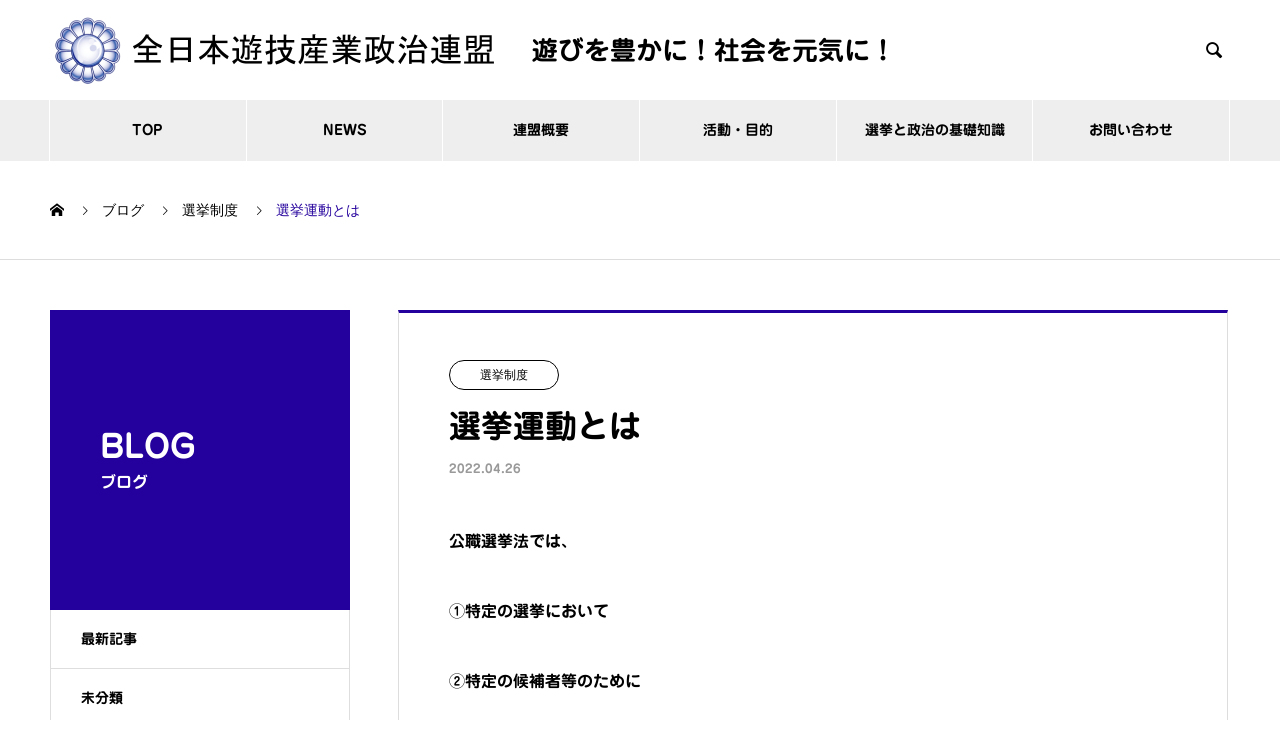

--- FILE ---
content_type: text/html; charset=UTF-8
request_url: https://yugi-renmei.jp/index.php/2022/04/26/senkyoundo1/
body_size: 11152
content:
<!DOCTYPE html>
<html lang="ja" prefix="og: http://ogp.me/ns#">
<head>
<meta charset="UTF-8">
  <meta name="viewport" content="width=device-width, initial-scale=1">
  <meta name="description" content="公職選挙法では、①特定の選挙において②特定の候補者等のために③当選を得しめるため投票を得若しくは得しめる目的を以って、直接または間接に必要かつ有利な周施、勧誘若しくは誘導その他諸般の行為をなすことの3要件を...">
  <title>選挙運動とは &#8211; 全日本遊技産業政治連盟</title>
<meta name='robots' content='max-image-preview:large' />
  <meta name="twitter:card" content="summary">
  <meta name="twitter:site" content="@YugisangyoSeizi">
  <meta name="twitter:creator" content="YugisangyoSeizi">
  <meta name="twitter:title" content="選挙運動とは &#8211; 全日本遊技産業政治連盟">
  <meta property="twitter:description" content="公職選挙法では、①特定の選挙において②特定の候補者等のために③当選を得しめるため投票を得若しくは得しめる目的を以って、直接または間接に必要かつ有利な周施、勧誘若しくは誘導その他諸般の行為をなすことの3要件を...">
    <meta name="twitter:image:src" content="https://yugi-renmei.jp/wp-content/themes/nano_tcd065/assets/images/no-image-510x320.gif">
  <link rel='dns-prefetch' href='//webfonts.sakura.ne.jp' />
<link rel='dns-prefetch' href='//www.googletagmanager.com' />
<link rel='dns-prefetch' href='//stats.wp.com' />
<link rel='preconnect' href='//i0.wp.com' />
<link rel='preconnect' href='//c0.wp.com' />
<link rel="alternate" type="application/rss+xml" title="全日本遊技産業政治連盟 &raquo; フィード" href="https://yugi-renmei.jp/index.php/feed/" />
<link rel="alternate" type="application/rss+xml" title="全日本遊技産業政治連盟 &raquo; コメントフィード" href="https://yugi-renmei.jp/index.php/comments/feed/" />
<link rel="alternate" title="oEmbed (JSON)" type="application/json+oembed" href="https://yugi-renmei.jp/index.php/wp-json/oembed/1.0/embed?url=https%3A%2F%2Fyugi-renmei.jp%2Findex.php%2F2022%2F04%2F26%2Fsenkyoundo1%2F" />
<link rel="alternate" title="oEmbed (XML)" type="text/xml+oembed" href="https://yugi-renmei.jp/index.php/wp-json/oembed/1.0/embed?url=https%3A%2F%2Fyugi-renmei.jp%2Findex.php%2F2022%2F04%2F26%2Fsenkyoundo1%2F&#038;format=xml" />
<style id='wp-img-auto-sizes-contain-inline-css' type='text/css'>
img:is([sizes=auto i],[sizes^="auto," i]){contain-intrinsic-size:3000px 1500px}
/*# sourceURL=wp-img-auto-sizes-contain-inline-css */
</style>
<link rel='stylesheet' id='sgdg_block-css' href='https://yugi-renmei.jp/wp-content/plugins/skaut-google-drive-gallery/frontend/css/block.min.css?ver=1740457687' type='text/css' media='all' />
<link rel='stylesheet' id='jetpack_related-posts-css' href='https://c0.wp.com/p/jetpack/14.5/modules/related-posts/related-posts.css' type='text/css' media='all' />
<style id='wp-block-library-inline-css' type='text/css'>
:root{--wp-block-synced-color:#7a00df;--wp-block-synced-color--rgb:122,0,223;--wp-bound-block-color:var(--wp-block-synced-color);--wp-editor-canvas-background:#ddd;--wp-admin-theme-color:#007cba;--wp-admin-theme-color--rgb:0,124,186;--wp-admin-theme-color-darker-10:#006ba1;--wp-admin-theme-color-darker-10--rgb:0,107,160.5;--wp-admin-theme-color-darker-20:#005a87;--wp-admin-theme-color-darker-20--rgb:0,90,135;--wp-admin-border-width-focus:2px}@media (min-resolution:192dpi){:root{--wp-admin-border-width-focus:1.5px}}.wp-element-button{cursor:pointer}:root .has-very-light-gray-background-color{background-color:#eee}:root .has-very-dark-gray-background-color{background-color:#313131}:root .has-very-light-gray-color{color:#eee}:root .has-very-dark-gray-color{color:#313131}:root .has-vivid-green-cyan-to-vivid-cyan-blue-gradient-background{background:linear-gradient(135deg,#00d084,#0693e3)}:root .has-purple-crush-gradient-background{background:linear-gradient(135deg,#34e2e4,#4721fb 50%,#ab1dfe)}:root .has-hazy-dawn-gradient-background{background:linear-gradient(135deg,#faaca8,#dad0ec)}:root .has-subdued-olive-gradient-background{background:linear-gradient(135deg,#fafae1,#67a671)}:root .has-atomic-cream-gradient-background{background:linear-gradient(135deg,#fdd79a,#004a59)}:root .has-nightshade-gradient-background{background:linear-gradient(135deg,#330968,#31cdcf)}:root .has-midnight-gradient-background{background:linear-gradient(135deg,#020381,#2874fc)}:root{--wp--preset--font-size--normal:16px;--wp--preset--font-size--huge:42px}.has-regular-font-size{font-size:1em}.has-larger-font-size{font-size:2.625em}.has-normal-font-size{font-size:var(--wp--preset--font-size--normal)}.has-huge-font-size{font-size:var(--wp--preset--font-size--huge)}.has-text-align-center{text-align:center}.has-text-align-left{text-align:left}.has-text-align-right{text-align:right}.has-fit-text{white-space:nowrap!important}#end-resizable-editor-section{display:none}.aligncenter{clear:both}.items-justified-left{justify-content:flex-start}.items-justified-center{justify-content:center}.items-justified-right{justify-content:flex-end}.items-justified-space-between{justify-content:space-between}.screen-reader-text{border:0;clip-path:inset(50%);height:1px;margin:-1px;overflow:hidden;padding:0;position:absolute;width:1px;word-wrap:normal!important}.screen-reader-text:focus{background-color:#ddd;clip-path:none;color:#444;display:block;font-size:1em;height:auto;left:5px;line-height:normal;padding:15px 23px 14px;text-decoration:none;top:5px;width:auto;z-index:100000}html :where(.has-border-color){border-style:solid}html :where([style*=border-top-color]){border-top-style:solid}html :where([style*=border-right-color]){border-right-style:solid}html :where([style*=border-bottom-color]){border-bottom-style:solid}html :where([style*=border-left-color]){border-left-style:solid}html :where([style*=border-width]){border-style:solid}html :where([style*=border-top-width]){border-top-style:solid}html :where([style*=border-right-width]){border-right-style:solid}html :where([style*=border-bottom-width]){border-bottom-style:solid}html :where([style*=border-left-width]){border-left-style:solid}html :where(img[class*=wp-image-]){height:auto;max-width:100%}:where(figure){margin:0 0 1em}html :where(.is-position-sticky){--wp-admin--admin-bar--position-offset:var(--wp-admin--admin-bar--height,0px)}@media screen and (max-width:600px){html :where(.is-position-sticky){--wp-admin--admin-bar--position-offset:0px}}

/*# sourceURL=wp-block-library-inline-css */
</style><style id='wp-block-paragraph-inline-css' type='text/css'>
.is-small-text{font-size:.875em}.is-regular-text{font-size:1em}.is-large-text{font-size:2.25em}.is-larger-text{font-size:3em}.has-drop-cap:not(:focus):first-letter{float:left;font-size:8.4em;font-style:normal;font-weight:100;line-height:.68;margin:.05em .1em 0 0;text-transform:uppercase}body.rtl .has-drop-cap:not(:focus):first-letter{float:none;margin-left:.1em}p.has-drop-cap.has-background{overflow:hidden}:root :where(p.has-background){padding:1.25em 2.375em}:where(p.has-text-color:not(.has-link-color)) a{color:inherit}p.has-text-align-left[style*="writing-mode:vertical-lr"],p.has-text-align-right[style*="writing-mode:vertical-rl"]{rotate:180deg}
/*# sourceURL=https://c0.wp.com/c/6.9/wp-includes/blocks/paragraph/style.min.css */
</style>
<style id='global-styles-inline-css' type='text/css'>
:root{--wp--preset--aspect-ratio--square: 1;--wp--preset--aspect-ratio--4-3: 4/3;--wp--preset--aspect-ratio--3-4: 3/4;--wp--preset--aspect-ratio--3-2: 3/2;--wp--preset--aspect-ratio--2-3: 2/3;--wp--preset--aspect-ratio--16-9: 16/9;--wp--preset--aspect-ratio--9-16: 9/16;--wp--preset--color--black: #000000;--wp--preset--color--cyan-bluish-gray: #abb8c3;--wp--preset--color--white: #ffffff;--wp--preset--color--pale-pink: #f78da7;--wp--preset--color--vivid-red: #cf2e2e;--wp--preset--color--luminous-vivid-orange: #ff6900;--wp--preset--color--luminous-vivid-amber: #fcb900;--wp--preset--color--light-green-cyan: #7bdcb5;--wp--preset--color--vivid-green-cyan: #00d084;--wp--preset--color--pale-cyan-blue: #8ed1fc;--wp--preset--color--vivid-cyan-blue: #0693e3;--wp--preset--color--vivid-purple: #9b51e0;--wp--preset--gradient--vivid-cyan-blue-to-vivid-purple: linear-gradient(135deg,rgb(6,147,227) 0%,rgb(155,81,224) 100%);--wp--preset--gradient--light-green-cyan-to-vivid-green-cyan: linear-gradient(135deg,rgb(122,220,180) 0%,rgb(0,208,130) 100%);--wp--preset--gradient--luminous-vivid-amber-to-luminous-vivid-orange: linear-gradient(135deg,rgb(252,185,0) 0%,rgb(255,105,0) 100%);--wp--preset--gradient--luminous-vivid-orange-to-vivid-red: linear-gradient(135deg,rgb(255,105,0) 0%,rgb(207,46,46) 100%);--wp--preset--gradient--very-light-gray-to-cyan-bluish-gray: linear-gradient(135deg,rgb(238,238,238) 0%,rgb(169,184,195) 100%);--wp--preset--gradient--cool-to-warm-spectrum: linear-gradient(135deg,rgb(74,234,220) 0%,rgb(151,120,209) 20%,rgb(207,42,186) 40%,rgb(238,44,130) 60%,rgb(251,105,98) 80%,rgb(254,248,76) 100%);--wp--preset--gradient--blush-light-purple: linear-gradient(135deg,rgb(255,206,236) 0%,rgb(152,150,240) 100%);--wp--preset--gradient--blush-bordeaux: linear-gradient(135deg,rgb(254,205,165) 0%,rgb(254,45,45) 50%,rgb(107,0,62) 100%);--wp--preset--gradient--luminous-dusk: linear-gradient(135deg,rgb(255,203,112) 0%,rgb(199,81,192) 50%,rgb(65,88,208) 100%);--wp--preset--gradient--pale-ocean: linear-gradient(135deg,rgb(255,245,203) 0%,rgb(182,227,212) 50%,rgb(51,167,181) 100%);--wp--preset--gradient--electric-grass: linear-gradient(135deg,rgb(202,248,128) 0%,rgb(113,206,126) 100%);--wp--preset--gradient--midnight: linear-gradient(135deg,rgb(2,3,129) 0%,rgb(40,116,252) 100%);--wp--preset--font-size--small: 13px;--wp--preset--font-size--medium: 20px;--wp--preset--font-size--large: 36px;--wp--preset--font-size--x-large: 42px;--wp--preset--spacing--20: 0.44rem;--wp--preset--spacing--30: 0.67rem;--wp--preset--spacing--40: 1rem;--wp--preset--spacing--50: 1.5rem;--wp--preset--spacing--60: 2.25rem;--wp--preset--spacing--70: 3.38rem;--wp--preset--spacing--80: 5.06rem;--wp--preset--shadow--natural: 6px 6px 9px rgba(0, 0, 0, 0.2);--wp--preset--shadow--deep: 12px 12px 50px rgba(0, 0, 0, 0.4);--wp--preset--shadow--sharp: 6px 6px 0px rgba(0, 0, 0, 0.2);--wp--preset--shadow--outlined: 6px 6px 0px -3px rgb(255, 255, 255), 6px 6px rgb(0, 0, 0);--wp--preset--shadow--crisp: 6px 6px 0px rgb(0, 0, 0);}:where(.is-layout-flex){gap: 0.5em;}:where(.is-layout-grid){gap: 0.5em;}body .is-layout-flex{display: flex;}.is-layout-flex{flex-wrap: wrap;align-items: center;}.is-layout-flex > :is(*, div){margin: 0;}body .is-layout-grid{display: grid;}.is-layout-grid > :is(*, div){margin: 0;}:where(.wp-block-columns.is-layout-flex){gap: 2em;}:where(.wp-block-columns.is-layout-grid){gap: 2em;}:where(.wp-block-post-template.is-layout-flex){gap: 1.25em;}:where(.wp-block-post-template.is-layout-grid){gap: 1.25em;}.has-black-color{color: var(--wp--preset--color--black) !important;}.has-cyan-bluish-gray-color{color: var(--wp--preset--color--cyan-bluish-gray) !important;}.has-white-color{color: var(--wp--preset--color--white) !important;}.has-pale-pink-color{color: var(--wp--preset--color--pale-pink) !important;}.has-vivid-red-color{color: var(--wp--preset--color--vivid-red) !important;}.has-luminous-vivid-orange-color{color: var(--wp--preset--color--luminous-vivid-orange) !important;}.has-luminous-vivid-amber-color{color: var(--wp--preset--color--luminous-vivid-amber) !important;}.has-light-green-cyan-color{color: var(--wp--preset--color--light-green-cyan) !important;}.has-vivid-green-cyan-color{color: var(--wp--preset--color--vivid-green-cyan) !important;}.has-pale-cyan-blue-color{color: var(--wp--preset--color--pale-cyan-blue) !important;}.has-vivid-cyan-blue-color{color: var(--wp--preset--color--vivid-cyan-blue) !important;}.has-vivid-purple-color{color: var(--wp--preset--color--vivid-purple) !important;}.has-black-background-color{background-color: var(--wp--preset--color--black) !important;}.has-cyan-bluish-gray-background-color{background-color: var(--wp--preset--color--cyan-bluish-gray) !important;}.has-white-background-color{background-color: var(--wp--preset--color--white) !important;}.has-pale-pink-background-color{background-color: var(--wp--preset--color--pale-pink) !important;}.has-vivid-red-background-color{background-color: var(--wp--preset--color--vivid-red) !important;}.has-luminous-vivid-orange-background-color{background-color: var(--wp--preset--color--luminous-vivid-orange) !important;}.has-luminous-vivid-amber-background-color{background-color: var(--wp--preset--color--luminous-vivid-amber) !important;}.has-light-green-cyan-background-color{background-color: var(--wp--preset--color--light-green-cyan) !important;}.has-vivid-green-cyan-background-color{background-color: var(--wp--preset--color--vivid-green-cyan) !important;}.has-pale-cyan-blue-background-color{background-color: var(--wp--preset--color--pale-cyan-blue) !important;}.has-vivid-cyan-blue-background-color{background-color: var(--wp--preset--color--vivid-cyan-blue) !important;}.has-vivid-purple-background-color{background-color: var(--wp--preset--color--vivid-purple) !important;}.has-black-border-color{border-color: var(--wp--preset--color--black) !important;}.has-cyan-bluish-gray-border-color{border-color: var(--wp--preset--color--cyan-bluish-gray) !important;}.has-white-border-color{border-color: var(--wp--preset--color--white) !important;}.has-pale-pink-border-color{border-color: var(--wp--preset--color--pale-pink) !important;}.has-vivid-red-border-color{border-color: var(--wp--preset--color--vivid-red) !important;}.has-luminous-vivid-orange-border-color{border-color: var(--wp--preset--color--luminous-vivid-orange) !important;}.has-luminous-vivid-amber-border-color{border-color: var(--wp--preset--color--luminous-vivid-amber) !important;}.has-light-green-cyan-border-color{border-color: var(--wp--preset--color--light-green-cyan) !important;}.has-vivid-green-cyan-border-color{border-color: var(--wp--preset--color--vivid-green-cyan) !important;}.has-pale-cyan-blue-border-color{border-color: var(--wp--preset--color--pale-cyan-blue) !important;}.has-vivid-cyan-blue-border-color{border-color: var(--wp--preset--color--vivid-cyan-blue) !important;}.has-vivid-purple-border-color{border-color: var(--wp--preset--color--vivid-purple) !important;}.has-vivid-cyan-blue-to-vivid-purple-gradient-background{background: var(--wp--preset--gradient--vivid-cyan-blue-to-vivid-purple) !important;}.has-light-green-cyan-to-vivid-green-cyan-gradient-background{background: var(--wp--preset--gradient--light-green-cyan-to-vivid-green-cyan) !important;}.has-luminous-vivid-amber-to-luminous-vivid-orange-gradient-background{background: var(--wp--preset--gradient--luminous-vivid-amber-to-luminous-vivid-orange) !important;}.has-luminous-vivid-orange-to-vivid-red-gradient-background{background: var(--wp--preset--gradient--luminous-vivid-orange-to-vivid-red) !important;}.has-very-light-gray-to-cyan-bluish-gray-gradient-background{background: var(--wp--preset--gradient--very-light-gray-to-cyan-bluish-gray) !important;}.has-cool-to-warm-spectrum-gradient-background{background: var(--wp--preset--gradient--cool-to-warm-spectrum) !important;}.has-blush-light-purple-gradient-background{background: var(--wp--preset--gradient--blush-light-purple) !important;}.has-blush-bordeaux-gradient-background{background: var(--wp--preset--gradient--blush-bordeaux) !important;}.has-luminous-dusk-gradient-background{background: var(--wp--preset--gradient--luminous-dusk) !important;}.has-pale-ocean-gradient-background{background: var(--wp--preset--gradient--pale-ocean) !important;}.has-electric-grass-gradient-background{background: var(--wp--preset--gradient--electric-grass) !important;}.has-midnight-gradient-background{background: var(--wp--preset--gradient--midnight) !important;}.has-small-font-size{font-size: var(--wp--preset--font-size--small) !important;}.has-medium-font-size{font-size: var(--wp--preset--font-size--medium) !important;}.has-large-font-size{font-size: var(--wp--preset--font-size--large) !important;}.has-x-large-font-size{font-size: var(--wp--preset--font-size--x-large) !important;}
/*# sourceURL=global-styles-inline-css */
</style>

<style id='classic-theme-styles-inline-css' type='text/css'>
/*! This file is auto-generated */
.wp-block-button__link{color:#fff;background-color:#32373c;border-radius:9999px;box-shadow:none;text-decoration:none;padding:calc(.667em + 2px) calc(1.333em + 2px);font-size:1.125em}.wp-block-file__button{background:#32373c;color:#fff;text-decoration:none}
/*# sourceURL=/wp-includes/css/classic-themes.min.css */
</style>
<link rel='stylesheet' id='nano-style-css' href='https://yugi-renmei.jp/wp-content/themes/nano_tcd065/style.css?ver=1.6.2' type='text/css' media='all' />
<script type="text/javascript" id="jetpack_related-posts-js-extra">
/* <![CDATA[ */
var related_posts_js_options = {"post_heading":"h4"};
//# sourceURL=jetpack_related-posts-js-extra
/* ]]> */
</script>
<script type="text/javascript" src="https://c0.wp.com/p/jetpack/14.5/_inc/build/related-posts/related-posts.min.js" id="jetpack_related-posts-js"></script>
<script type="text/javascript" src="https://c0.wp.com/c/6.9/wp-includes/js/jquery/jquery.min.js" id="jquery-core-js"></script>
<script type="text/javascript" src="https://c0.wp.com/c/6.9/wp-includes/js/jquery/jquery-migrate.min.js" id="jquery-migrate-js"></script>
<script type="text/javascript" src="//webfonts.sakura.ne.jp/js/sakurav3.js?fadein=0&amp;ver=3.1.4" id="typesquare_std-js"></script>

<!-- Site Kit によって追加された Google タグ（gtag.js）スニペット -->

<!-- Google アナリティクス スニペット (Site Kit が追加) -->
<script type="text/javascript" src="https://www.googletagmanager.com/gtag/js?id=G-GFH7MS28D4" id="google_gtagjs-js" async></script>
<script type="text/javascript" id="google_gtagjs-js-after">
/* <![CDATA[ */
window.dataLayer = window.dataLayer || [];function gtag(){dataLayer.push(arguments);}
gtag("set","linker",{"domains":["yugi-renmei.jp"]});
gtag("js", new Date());
gtag("set", "developer_id.dZTNiMT", true);
gtag("config", "G-GFH7MS28D4");
//# sourceURL=google_gtagjs-js-after
/* ]]> */
</script>

<!-- Site Kit によって追加された終了 Google タグ（gtag.js）スニペット -->
<link rel="https://api.w.org/" href="https://yugi-renmei.jp/index.php/wp-json/" /><link rel="alternate" title="JSON" type="application/json" href="https://yugi-renmei.jp/index.php/wp-json/wp/v2/posts/327" /><link rel="canonical" href="https://yugi-renmei.jp/index.php/2022/04/26/senkyoundo1/" />
<link rel='shortlink' href='https://yugi-renmei.jp/?p=327' />
<meta name="generator" content="Site Kit by Google 1.151.0" /><style type='text/css'>
.site-branding .site-title a:lang(ja),.site-title{ font-family: 'じゅん 501';}.site-description:lang(ja){ font-family: 'じゅん 501';}section.widget h2:lang(ja),.widget-title{ font-family: 'じゅん 501';}section.widget ul li:lang(ja),.widget-content ul li{ font-family: 'じゅん 501';}</style>
<style type='text/css'>
h1,h2,h3,h1:lang(ja),h2:lang(ja),h3:lang(ja),.entry-title:lang(ja){ font-family: "じゅん 501";}h4,h5,h6,h4:lang(ja),h5:lang(ja),h6:lang(ja),div.entry-meta span:lang(ja),footer.entry-footer span:lang(ja){ font-family: "トーキング";}.hentry,.entry-content p,.post-inner.entry-content p,#comments div:lang(ja){ font-family: "UDデジタル教科書体 R JIS2004";}strong,b,#comments .comment-author .fn:lang(ja){ font-family: "じゅん 501";}</style>
	<style>img#wpstats{display:none}</style>
		<link rel="shortcut icon" href="https://yugi-renmei.jp/wp-content/uploads/2025/03/7138f7c5ffac7063bd824f93a00fdc1a.png">
<style>
.c-comment__form-submit:hover,.p-cb__item-btn a,.c-pw__btn,.p-readmore__btn:hover,.p-page-links a:hover span,.p-page-links > span,.p-pager a:hover,.p-pager span,.p-pagetop:focus,.p-pagetop:hover,.p-widget__title{background: #24009c}.p-breadcrumb__item{color: #24009c}.widget_nav_menu a:hover,.p-article02 a:hover .p-article02__title{color: #24009c}.p-entry__body a,.custom-html-widget a{color: #24009c}body{font-family: Verdana, "Hiragino Kaku Gothic ProN", "ヒラギノ角ゴ ProN W3", "メイリオ", Meiryo, sans-serif}.c-logo,.p-page-header__title,.p-banner__title,.p-cover__title,.p-archive-header__title,.p-article05__title,.p-article09__title,.p-cb__item-title,.p-article11__title,.p-article12__title,.p-index-content01__title,.p-header-content__title,.p-megamenu01__item-list > li > a,.p-article13__title,.p-megamenu02__title,.p-cover__header-title{font-family: Verdana, "Hiragino Kaku Gothic ProN", "ヒラギノ角ゴ ProN W3", "メイリオ", Meiryo, sans-serif}.p-hover-effect--type1:hover img{-webkit-transform: scale(1.2);transform: scale(1.2)}.p-blog__title{color: #000000;font-size: 28px}.p-cat--1{color: ;border: 1px solid }.p-cat--2{color: #000000;border: 1px solid #000000}.p-cat--6{color: #dd3333;border: 1px solid #dd3333}.p-cat--3{color: #000000;border: 1px solid #000000}.p-cat--21{color: ;border: 1px solid }.p-cat--20{color: #000000;border: 1px solid #000000}.p-article04:hover a .p-article04__title{color: #24009c}.p-article06__content{border-left: 4px solid #24009c}.p-article06__title a:hover{color: #24009c}.p-article06__cat:hover{background: #24009c}.l-header{background: #ffffff}.l-header--fixed.is-active{background: #ffffff}.l-header__desc{color: #000000;font-size: 26px}.l-header__nav{background: #eeeeee}.p-global-nav > li > a,.p-menu-btn{color: #000000}.p-global-nav > li > a:hover,.p-global-nav > .current-menu-item > a{background: #24009c;color: #ffffff}.p-global-nav .sub-menu a{background: #24009c;color: #ffffff}.p-global-nav .sub-menu a:hover{background: #a40000;color: #ffffff}.p-global-nav .menu-item-has-children > a > .p-global-nav__toggle::before{border-color: #000000}.p-megamenu02::before{background: #d80100}.p-megamenu02__list a:hover .p-article13__title{color: #d80100}.p-footer-banners{background: #eeeeee}.p-info{background: #ffffff;color: #000000}.p-info__logo{font-size: 40px}.p-info__desc{color: #000000;font-size: 20px}.p-footer-widgets{background: #ffffff;color: #000000}.p-footer-widget__title{color: #d90000}.p-footer-nav{background: #ffffff;color: #000000}.p-footer-nav a{color: #000000}.p-footer-nav a:hover{color: #000000}.p-copyright{background: #24009c}.p-blog__title,.p-entry,.p-headline,.p-cat-list__title{border-top: 3px solid #24009c}.p-works-entry__header{border-bottom: 3px solid #24009c}.p-article01 a:hover .p-article01__title,.p-article03 a:hover .p-article03__title,.p-article05__link,.p-article08__title a:hover,.p-article09__link,.p-article07 a:hover .p-article07__title,.p-article10 a:hover .p-article10__title{color: #24009c}.p-page-header,.p-list__item a::before,.p-cover__header,.p-works-entry__cat:hover,.p-service-cat-header{background: #24009c}.p-page-header__title,.p-cover__header-title{color: #ffffff;font-size: 32px}.p-page-header__sub,.p-cover__header-sub{color: #ffffff;font-size: 16px}.p-entry__title{font-size: 32px}.p-entry__body{font-size: 16px}@media screen and (max-width: 767px) {.p-blog__title{font-size: 24px}.p-list .is-current > a{color: #24009c}.p-entry__title{font-size: 20px}.p-entry__body{font-size: 14px}}@media screen and (max-width: 1199px) {.p-global-nav > li > a,.p-global-nav > li > a:hover{background: #ffffff;color: #000000}}@media screen and (max-width: 991px) {.p-page-header__title,.p-cover__header-title{font-size: 22px}.p-page-header__sub,.p-cover__header-sub{font-size: 14px}}#site_loader_animation.c-load--type3 i { background: #24009c; }
</style>
<!-- All in one Favicon 4.8 --><link rel="icon" href="https://i0.wp.com/yugi-renmei.jp/wp-content/uploads/2025/03/7138f7c5ffac7063bd824f93a00fdc1a.png?fit=32%2C32&#038;ssl=1" sizes="32x32" />
<link rel="icon" href="https://i0.wp.com/yugi-renmei.jp/wp-content/uploads/2025/03/7138f7c5ffac7063bd824f93a00fdc1a.png?fit=192%2C188&#038;ssl=1" sizes="192x192" />
<link rel="apple-touch-icon" href="https://i0.wp.com/yugi-renmei.jp/wp-content/uploads/2025/03/7138f7c5ffac7063bd824f93a00fdc1a.png?fit=180%2C176&#038;ssl=1" />
<meta name="msapplication-TileImage" content="https://i0.wp.com/yugi-renmei.jp/wp-content/uploads/2025/03/7138f7c5ffac7063bd824f93a00fdc1a.png?fit=270%2C265&#038;ssl=1" />
		<style type="text/css" id="wp-custom-css">
			/*TOPボタン削除*/
.p-index-content02 .p-btn  {
	display:none;
}
/*お知らせタグサイズ調整*/
.p-news-tab-list__tabs-item {
    width:25%;
}
/*トップのタイトルシャドウ*/
.p-header-content__inner span   {
background: rgba(255,255,255,0.8); 
	/*text-shadow*/
    -moz-text-shadow:5px 5px 5px #ccc;
    -webkit-text-shadow:5px 5px 5px #ccc;
    text-shadow:2px 4px 5px #555;
	}
.p-header-content__title{
	margin:0px;
}
/*トップのボックス角丸
.l-contents .l-contents__inner .p-index-content01.l-inner {
    border-top-left-radius: 20px;
    border-top-right-radius: 20px;
}*/
/*ブログ一覧の画像削除*/
.p-article01__img{
	display:none !important;
}
/*ブログ一覧の画像削除後の枠線*/
@media screen and (max-width:480px) {
.p-hover-effect--type1{
	border:double 1px #dddddd;
}
}

/*フッターバナーのオパシティー
.p-footer-banners a {
  transition: .5s;
}
.p-footer-banners a:hover {
  opacity: 0.5 ;
} 
*/
/*フッターバナーシャドウ*/
.p-banner p{
	 text-shadow: 0 0 5px #111;
}
/*ソーシャルボタンサイズ*/
.p-social-nav__item{   
    font-size: 30px;
}
/*トップビューフォント*/
.p-cover__header-title,span{
	font-family:"	A1明朝",游ゴシック;}
/*サイトフォント*/
h1.p-page-header__title,h2,h3,li,P{
font-family: "じゅん 501";
}
		</style>
		</head>
<body class="wp-singular post-template-default single single-post postid-327 single-format-standard wp-theme-nano_tcd065">

  <div id="site_loader_overlay">
  <div id="site_loader_animation" class="c-load--type3">
        <i></i><i></i><i></i><i></i>
      </div>
</div>

  <header id="js-header" class="l-header">
    <div class="l-header__inner l-inner">

      <div class="l-header__logo c-logo">
    <a href="https://yugi-renmei.jp/">
    <img src="https://i0.wp.com/yugi-renmei.jp/wp-content/uploads/2025/03/8ccaba942034f98dde646082798dad97.png?fit=904%2C150&amp;ssl=1" alt="全日本遊技産業政治連盟" width="452">
  </a>
  </div>

      <p class="l-header__desc">遊びを豊かに！社会を元気に！</p>

            <form id="js-header__form" role="search" method="get" class="l-header__form" action="https://yugi-renmei.jp/" _lpchecked="1">
		    <input id="js-header__form-input" class="l-header__form-input" type="text" value="" name="s" tabindex="-1">
        <button id="js-header__form-close" class="l-header__form-close p-close-btn" aria-hidden="true" type="button">閉じる</button>
      </form>
      <button id="js-header__search" class="l-header__search" aria-hidden="true">&#xe915;</button>
      
   
    </div>
    <button id="js-menu-btn" class="p-menu-btn c-menu-btn"></button>
    <nav id="js-header__nav" class="l-header__nav">
      <ul id="js-global-nav" class="p-global-nav l-inner"><li id="menu-item-67" class="menu-item menu-item-type-post_type menu-item-object-page menu-item-home menu-item-67"><a href="https://yugi-renmei.jp/">TOP<span class="p-global-nav__toggle"></span></a></li>
<li id="menu-item-68" class="menu-item menu-item-type-custom menu-item-object-custom menu-item-68"><a href="https://yugi-renmei.jp/index.php/news/">NEWS<span class="p-global-nav__toggle"></span></a></li>
<li id="menu-item-76" class="menu-item menu-item-type-post_type menu-item-object-page menu-item-76"><a href="https://yugi-renmei.jp/index.php/overview/">連盟概要<span class="p-global-nav__toggle"></span></a></li>
<li id="menu-item-77" class="menu-item menu-item-type-post_type menu-item-object-page menu-item-77"><a href="https://yugi-renmei.jp/index.php/activities_purpose/">活動・目的<span class="p-global-nav__toggle"></span></a></li>
<li id="menu-item-275" class="menu-item menu-item-type-custom menu-item-object-custom menu-item-275"><a href="https://yugi-renmei.jp/index.php/blog/">選挙と政治の基礎知識<span class="p-global-nav__toggle"></span></a></li>
<li id="menu-item-696" class="menu-item menu-item-type-post_type menu-item-object-page menu-item-696"><a href="https://yugi-renmei.jp/index.php/contact/">お問い合わせ<span class="p-global-nav__toggle"></span></a></li>
</ul>      <button id="js-header__nav-close" class="l-header__nav-close p-close-btn">閉じる</button>
    </nav>

    
  </header>
  <main class="l-main">
<ol class="p-breadcrumb c-breadcrumb l-inner" itemscope itemtype="http://schema.org/BreadcrumbList">
<li class="p-breadcrumb__item c-breadcrumb__item c-breadcrumb__item--home" itemprop="itemListElement" itemscope itemtype="http://schema.org/ListItem"><a href="https://yugi-renmei.jp/" itemprop="item"><span itemprop="name">HOME</span></a><meta itemprop="position" content="1"></li>
<li class="p-breadcrumb__item c-breadcrumb__item" itemprop="itemListElement" itemscope itemtype="http://schema.org/ListItem"><a href="https://yugi-renmei.jp/index.php/blog/" itemprop="item"><span itemprop="name">ブログ</span></a><meta itemprop="position" content="2"></li>
<li class="p-breadcrumb__item c-breadcrumb__item" itemprop="itemListElement" itemscope itemtype="http://schema.org/ListItem"><a href="https://yugi-renmei.jp/index.php/category/election/" itemprop="item"><span itemprop="name">選挙制度</span></a><meta itemprop="position" content="3"></li>
<li class="p-breadcrumb__item c-breadcrumb__item" itemprop="itemListElement" itemscope itemtype="http://schema.org/ListItem"><span itemprop="name">選挙運動とは</span><meta itemprop="position" content="4"></li>
</ol>

<div class="l-contents l-contents--grid">

  <div class="l-contents__inner l-inner">

    <header class="l-page-header">
  <div class="p-page-header">
    <h1 class="p-page-header__title">BLOG</h1>
    <p class="p-page-header__sub">ブログ</p>
  </div>
  <ul id="js-list" class="p-list">
<li class="p-list__item"><a href="https://yugi-renmei.jp/index.php/blog/">最新記事</a></li><li class="p-list__item"><a href="https://yugi-renmei.jp/index.php/category/uncategorized/">未分類</a></li><li class="p-list__item is-current is-parent"><a href="https://yugi-renmei.jp/index.php/category/election/">選挙制度</a></li></ul>
</header>

    <div class="l-primary">

            <article class="p-entry">

        <div class="p-entry__inner">

  	      <header class="p-entry__header">

                        <a class="p-entry__cat p-cat p-cat--2" href="https://yugi-renmei.jp/index.php/category/election/">選挙制度</a>
            
            <h1 class="p-entry__title">選挙運動とは</h1>

            <ul class="p-entry_date">
                          <li class="date"><time class="p-entry__date" datetime="2022-04-26">2022.04.26</time></li>
                                      </ul>

          </header>

          
          <div class="p-entry__body">
          
<p>公職選挙法では、</p>



<p>①特定の選挙において</p>



<p>②特定の候補者等のために</p>



<p>③当選を得しめるため投票を得若しくは得しめる目的を以って、直接または間接に必要かつ有利な周施、勧誘若しくは誘導その他諸般の行為をなすこと</p>



<p>の3要件を満たすものが選挙運動となります。</p>

<div id='jp-relatedposts' class='jp-relatedposts' >
	<h3 class="jp-relatedposts-headline"><em>関連</em></h3>
</div>          </div>

          			<ul class="c-share c-share--official u-clearfix">
    		<li class="c-share__btn c-share__btn--twitter">
          <a href="https://twitter.com/share?ref_src=twsrc%5Etfw" class="twitter-share-button" data-show-count="false">Tweet</a>
    		</li>
				<li class="c-share__btn c-share__btn--facebook">
          <div class="fb-like" data-href="https://yugi-renmei.jp/index.php/2022/04/26/senkyoundo1/" data-width="" data-layout="button" data-action="like" data-size="small" data-share=""></div>
    		</li>
    		<li class="c-share__btn c-share__btn--facebook">
          <div class="fb-share-button" data-href="https://yugi-renmei.jp/index.php/2022/04/26/senkyoundo1/" data-layout="button_count" data-size="small" data-mobile-iframe="false"><a target="_blank" href="https://www.facebook.com/sharer/sharer.php?u=https%3A%2F%2Fdevelopers.facebook.com%2Fdocs%2Fplugins%2F&amp;src=sdkpreparse" class="fb-xfbml-parse-ignore">シェア</a></div>
    		</li>
			</ul>

                       <div class="single_copy_title_url" id="single_copy_title_url_bottom">
              <button class="single_copy_title_url_btn" data-clipboard-text="選挙運動とは https://yugi-renmei.jp/index.php/2022/04/26/senkyoundo1/" data-clipboard-copied="記事のタイトルとURLをコピーしました">記事のタイトルとURLをコピーする</button>
             </div>
             
          
<ul class="p-entry__meta-box c-meta-box u-clearfix">
	<li class="c-meta-box__item c-meta-box__item--category"><a href="https://yugi-renmei.jp/index.php/category/election/" rel="category tag">選挙制度</a></li></ul>

          			    <ul class="p-nav01 c-nav01 u-clearfix">
			    	<li class="p-nav01__item--prev p-nav01__item c-nav01__item c-nav01__item--prev"><a href="https://yugi-renmei.jp/index.php/2022/04/22/senkyomae2/" data-prev="前の記事"><span>選挙前の政治活動について（政治活動用ポスター）</span></a></li>
			    	<li class="p-nav01__item--next p-nav01__item c-nav01__item c-nav01__item--next"><a href="https://yugi-renmei.jp/index.php/2022/04/26/senkyo001/" data-next="次の記事"><span>選挙運動はいつから</span></a></li>
			    </ul>
          
  	    </div>
      </article>
      
      
      
      
    </div><!-- /.l-primary -->

    <div class="l-secondary">
</div><!-- /.l-secondary -->

  </div>
</div>

  </main>
  <footer class="l-footer">

        <div class="p-footer-banners">
      <ul class="p-footer-banners__list l-inner">

        <li class="p-footer-banners__list-item p-banner p-banner--lg"><a href="https://www.nichiyukyo.or.jp/databook/23188/" target="_blank"><div class="p-banner__content" style="background: linear-gradient(to right, rgba(112,112,112, 0.75) 0%, transparent 75%);"><p>遊技業界データブック2024<br />
日本遊技関連事業協会</p></div><img width="740" height="280" src="https://i0.wp.com/yugi-renmei.jp/wp-content/uploads/2022/04/haikei.jpg?resize=740%2C280&amp;ssl=1" class="attachment-size5 size-size5" alt="" decoding="async" loading="lazy" srcset="https://i0.wp.com/yugi-renmei.jp/wp-content/uploads/2022/04/haikei.jpg?w=740&amp;ssl=1 740w, https://i0.wp.com/yugi-renmei.jp/wp-content/uploads/2022/04/haikei.jpg?resize=300%2C114&amp;ssl=1 300w" sizes="auto, (max-width: 740px) 100vw, 740px" /></a></li><li class="p-footer-banners__list-item p-banner p-banner--lg"><a href="http://www.anshingoraku.link/" target="_blank"><div class="p-banner__content" style="background: linear-gradient(to right, rgba(112,112,112, 0.75) 0%, transparent 75%);"><p>安心娯楽宣言（依存問題）<br />
パチンコ・パチスロ21世紀会</p></div><img width="740" height="280" src="https://i0.wp.com/yugi-renmei.jp/wp-content/uploads/2022/04/bana2.jpg?resize=740%2C280&amp;ssl=1" class="attachment-size5 size-size5" alt="" decoding="async" loading="lazy" srcset="https://i0.wp.com/yugi-renmei.jp/wp-content/uploads/2022/04/bana2.jpg?w=740&amp;ssl=1 740w, https://i0.wp.com/yugi-renmei.jp/wp-content/uploads/2022/04/bana2.jpg?resize=300%2C114&amp;ssl=1 300w" sizes="auto, (max-width: 740px) 100vw, 740px" /></a></li>
      </ul>
    </div>
    
    <div class="p-info">
      <div class="p-info__inner l-inner">

        <div class="p-info__logo c-logo">
    <a href="https://yugi-renmei.jp/">
  <img src="https://i0.wp.com/yugi-renmei.jp/wp-content/uploads/2022/05/rogofoot.png?fit=400%2C90&amp;ssl=1" alt="全日本遊技産業政治連盟" width="400">
  </a>
  </div>

        <p class="p-info__desc">遊びの力で　心を元気に</p>

	      <ul class="p-social-nav">
                              <li class="p-social-nav__item p-social-nav__item--twitter"><a href="https://twitter.com/YugisangyoSeizi" rel="nofollow" target="_blank" title="Twitter"></a></li>
                                                  <li class="p-social-nav__item p-social-nav__item--mail"><a href="mailto:info@yugi-renmei.jp" rel="nofollow" target="_blank" title="Mail"></a></li>
                    	      </ul>
      </div>
    </div>
        <div class="p-footer-widgets">
      <div class="p-footer-widgets__inner l-inner">
        <div class="widget_text p-footer-widgets__item p-footer-widget widget_custom_html" id="custom_html-3">
<h2 class="p-footer-widget__title">YouTubeチャンネル</h2><div class="textwidget custom-html-widget"><script src="https://apis.google.com/js/platform.js"></script>

<div class="g-ytsubscribe" data-channelid="UCVDx1TiWyXHDYvFxaosUOOw" data-layout="full" data-count="hidden"></div></div></div>
<div class="p-footer-widgets__item p-footer-widget widget_text" id="text-2">
			<div class="textwidget"><p>所在地<br />
〒110-0015<br />東京都台東区東上野2-9-1 101号</p>
</div>
		</div>
      </div>
    </div><!-- /.p-footer-widgets -->
        <ul id="menu-%e3%83%95%e3%83%83%e3%82%bf%e3%83%bc%e3%83%a1%e3%83%8b%e3%83%a5%e3%83%bc" class="p-footer-nav"><li id="menu-item-86" class="menu-item menu-item-type-post_type menu-item-object-page menu-item-privacy-policy menu-item-86"><a rel="privacy-policy" href="https://yugi-renmei.jp/index.php/privacy-policy/">プライバシーポリシー</a></li>
</ul>    <p class="p-copyright">
      <small>Copyright &copy; 全日本遊技産業政治連盟 All Rights Reserved.</small>
    </p>
    <div id="js-pagetop" class="p-pagetop"><a href="#"></a></div>
  </footer>
  <script type="speculationrules">
{"prefetch":[{"source":"document","where":{"and":[{"href_matches":"/*"},{"not":{"href_matches":["/wp-*.php","/wp-admin/*","/wp-content/uploads/*","/wp-content/*","/wp-content/plugins/*","/wp-content/themes/nano_tcd065/*","/*\\?(.+)"]}},{"not":{"selector_matches":"a[rel~=\"nofollow\"]"}},{"not":{"selector_matches":".no-prefetch, .no-prefetch a"}}]},"eagerness":"conservative"}]}
</script>
<script async src="https://platform.twitter.com/widgets.js" charset="utf-8"></script>
<div id="fb-root"></div>
<script>(function(d, s, id) {
  var js, fjs = d.getElementsByTagName(s)[0];
  if (d.getElementById(id)) return;
  js = d.createElement(s); js.id = id;
  js.src = 'https://connect.facebook.net/ja_JP/sdk.js#xfbml=1&version=v3.0';
  fjs.parentNode.insertBefore(js, fjs);
}(document, 'script', 'facebook-jssdk'));</script>

<!-- Sign in with Google button added by Site Kit -->
<script type="text/javascript" src="https://accounts.google.com/gsi/client"></script>
<script type="text/javascript">
/* <![CDATA[ */
(()=>{async function handleCredentialResponse(response){try{const res=await fetch('https://yugi-renmei.jp/wp-login.php?action=googlesitekit_auth',{method:'POST',headers:{'Content-Type':'application/x-www-form-urlencoded'},body:new URLSearchParams(response)});if(res.ok && res.redirected){location.assign(res.url);}}catch(error){console.error(error);}}google.accounts.id.initialize({client_id:'914385052905-asr34g84dohfudvtbsin6kidfprb9ost.apps.googleusercontent.com',callback:handleCredentialResponse,library_name:'Site-Kit'});document.querySelectorAll('.googlesitekit-sign-in-with-google__frontend-output-button').forEach((siwgButtonDiv)=>{google.accounts.id.renderButton(siwgButtonDiv,{"theme":"outline","text":"signin_with","shape":"rectangular"});});})();
/* ]]> */
</script>

<!-- End Sign in with Google button added by Site Kit -->
<script type="text/javascript" src="https://yugi-renmei.jp/wp-content/themes/nano_tcd065/assets/js/copy_title_url.js?ver=1.6.2" id="copy_title_url-js"></script>
<script type="text/javascript" src="https://yugi-renmei.jp/wp-content/themes/nano_tcd065/assets/js/bundle.js?ver=1.6.2" id="nano-bundle-js"></script>
<script type="text/javascript" src="https://yugi-renmei.jp/wp-content/themes/nano_tcd065/assets/js/comment.js?ver=1.6.2" id="nano-comment-js"></script>
<script type="text/javascript" src="https://yugi-renmei.jp/wp-content/themes/nano_tcd065/assets/js/jscript.js?ver=1.6.2" id="nano-lang-js"></script>
<script type="text/javascript" id="jetpack-stats-js-before">
/* <![CDATA[ */
_stq = window._stq || [];
_stq.push([ "view", JSON.parse("{\"v\":\"ext\",\"blog\":\"206070860\",\"post\":\"327\",\"tz\":\"9\",\"srv\":\"yugi-renmei.jp\",\"j\":\"1:14.5\"}") ]);
_stq.push([ "clickTrackerInit", "206070860", "327" ]);
//# sourceURL=jetpack-stats-js-before
/* ]]> */
</script>
<script type="text/javascript" src="https://stats.wp.com/e-202604.js" id="jetpack-stats-js" defer="defer" data-wp-strategy="defer"></script>
<script>
(function($) {
  var initialized = false;
  var initialize = function() {
    if (initialized) return;
    initialized = true;

    $(document).trigger('js-initialized');
    $(window).trigger('resize').trigger('scroll');
  };

  	$(window).load(function() {
    setTimeout(initialize, 800);
		$('#site_loader_animation:not(:hidden, :animated)').delay(600).fadeOut(400);
		$('#site_loader_overlay:not(:hidden, :animated)').delay(900).fadeOut(800);
	});
	setTimeout(function(){
		setTimeout(initialize, 800);
		$('#site_loader_animation:not(:hidden, :animated)').delay(600).fadeOut(400);
		$('#site_loader_overlay:not(:hidden, :animated)').delay(900).fadeOut(800);
	}, 3000);

  
})(jQuery);
</script>
</body>
</html>


--- FILE ---
content_type: text/html; charset=utf-8
request_url: https://accounts.google.com/o/oauth2/postmessageRelay?parent=https%3A%2F%2Fyugi-renmei.jp&jsh=m%3B%2F_%2Fscs%2Fabc-static%2F_%2Fjs%2Fk%3Dgapi.lb.en.OE6tiwO4KJo.O%2Fd%3D1%2Frs%3DAHpOoo_Itz6IAL6GO-n8kgAepm47TBsg1Q%2Fm%3D__features__
body_size: 33
content:
<!DOCTYPE html><html><head><title></title><meta http-equiv="content-type" content="text/html; charset=utf-8"><meta http-equiv="X-UA-Compatible" content="IE=edge"><meta name="viewport" content="width=device-width, initial-scale=1, minimum-scale=1, maximum-scale=1, user-scalable=0"><script src='https://ssl.gstatic.com/accounts/o/2580342461-postmessagerelay.js' nonce="FRnx3JtPErqh6b9H_33rbA"></script></head><body><script type="text/javascript" src="https://apis.google.com/js/rpc:shindig_random.js?onload=init" nonce="FRnx3JtPErqh6b9H_33rbA"></script></body></html>